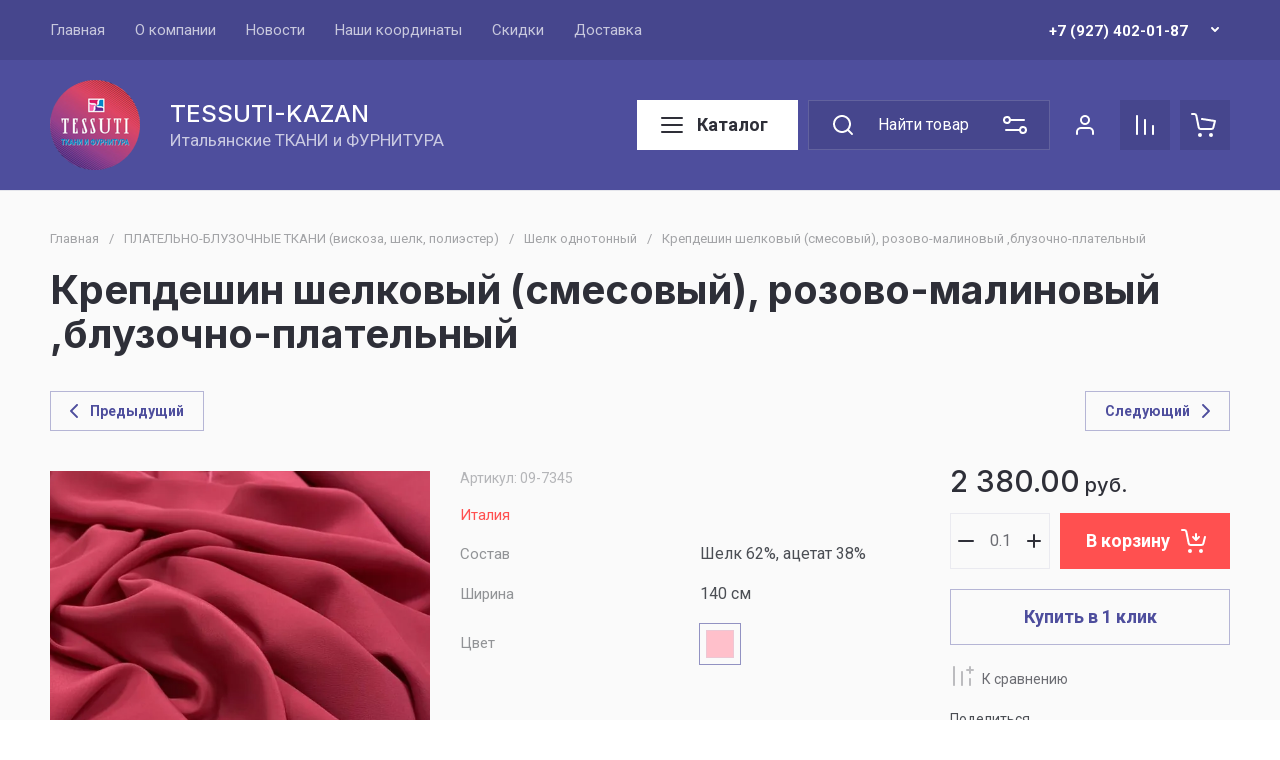

--- FILE ---
content_type: text/javascript
request_url: https://counter.megagroup.ru/e3904e118316a604d90c666f77eef6cf.js?r=&s=1280*720*24&u=https%3A%2F%2Ftessuti-kazan.ru%2Fshop%2Fproduct%2Fkrepdeshin-shelkovyj-smesovyj-rozovo-malinovyj-bluzochno-platelnyj&t=%D0%9A%D1%80%D0%B5%D0%BF%D0%B4%D0%B5%D1%88%D0%B8%D0%BD%20%D1%88%D0%B5%D0%BB%D0%BA%D0%BE%D0%B2%D1%8B%D0%B9%20(%D1%81%D0%BC%D0%B5%D1%81%D0%BE%D0%B2%D1%8B%D0%B9)%2C%20%D1%80%D0%BE%D0%B7%D0%BE%D0%B2%D0%BE-%D0%BC%D0%B0%D0%BB%D0%B8%D0%BD%D0%BE%D0%B2%D1%8B%D0%B9%20%2C%D0%B1%D0%BB%D1%83%D0%B7%D0%BE%D1%87%D0%BD%D0%BE-%D0%BF%D0%BB%D0%B0%D1%82%D0%B5%D0%BB%D1%8C%D0%BD%D1%8B%D0%B9&fv=0,0&en=1&rld=0&fr=0&callback=_sntnl1769011855393&1769011855393
body_size: 87
content:
//:1
_sntnl1769011855393({date:"Wed, 21 Jan 2026 16:10:55 GMT", res:"1"})

--- FILE ---
content_type: application/javascript
request_url: https://tessuti-kazan.ru/t/v2163/images/js/custom.js
body_size: 224
content:
shop2_gr.queue.lightGallery = function(){
		if ($('.card-slider__items').length) {
				lightGallery(document.querySelector('.card-slider__items'), {
        			plugins: [lgZoom],
				    download: true,
				    loop: false,
				    counter: false,
					selector: '.card-slider__image a',
				    allowMediaOverlap: true,
				    getCaptionFromTitleOrAlt: true,
				    mobileSettings: {
				    	controls: false,
				    	showCloseIcon: true
				    }
			    });
			};
			if ($('.gr_cart_param_img').length) {
				lightGallery(document.querySelector('.gr_cart_param_img'), {
        			plugins: [lgZoom],
				    download: true,
				    loop: false,
				    counter: false,
					selector: 'a',
				    allowMediaOverlap: true,
				    getCaptionFromTitleOrAlt: true,
				    mobileSettings: {
				    	controls: false,
				    	showCloseIcon: true
				    }
			    });
			};

		}